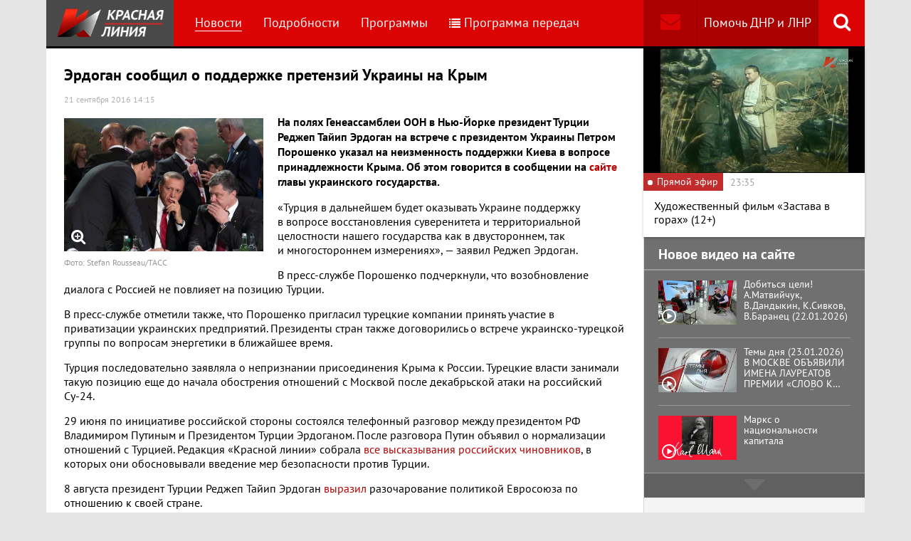

--- FILE ---
content_type: text/html; charset=UTF-8
request_url: https://www.rline.tv/news/2016-09-21-erdogan-soobshchil-o-podderzhke-pretenziy-ukrainy-na-krym/
body_size: 13758
content:
<!DOCTYPE html>
<html class="no-js" lang="ru">
<head>
    <meta charset="utf-8">
    <meta http-equiv="X-UA-Compatible" content="IE=edge,chrome=1">
	<title>Эрдоган сообщил о поддержке претензий Украины на Крым - телеканал «Красная Линия»</title>

    <meta name="keywords" content="политические новости россии, телеканал, КПРФ, онлайн тв, rline, политические новости, новости политики, интернет тв, онлайн политические новости, красная линия" />
<meta name="description" content="На полях Генеассамблеи ООН в Нью-Йорке президент Турции Реджеп Тайип Эрдоган на встрече с президентом Украины Петром Порошенко указал на неизменность ..." />

    <meta name="viewport" content="width=device-width">
	<meta property="og:title" content="Эрдоган сообщил о поддержке претензий Украины на Крым" />
	<meta property="og:description" content="На полях Генеассамблеи ООН в Нью-Йорке президент Турции Реджеп Тайип Эрдоган на встрече с президентом Украины Петром Порошенко указал на неизменность ..." />
    <meta property="og:image" content="https://s55424.cdn.ngenix.net/upload/iblock/5b5/tass_8568564.jpg" />
    <meta property="og:site_name" content="Телеканал «Красная Линия»"/>
	<meta property="fb:app_id" content="352478125190862"/>

            <link rel="stylesheet" href="https://s55424.cdn.ngenix.net/static/css/build.css?278">
    
    <link rel="apple-touch-icon" sizes="180x180" href="https://s55424.cdn.ngenix.net/static/i/icons/apple-touch-icon.png?278">
    <link rel="icon" type="image/png" href="https://s55424.cdn.ngenix.net/static/i/icons/favicon-32x32.png?278" sizes="32x32">
    <link rel="icon" type="image/png" href="https://s55424.cdn.ngenix.net/static/i/icons/favicon-16x16.png?278" sizes="16x16">
    <link rel="icon" type="image/png" href="https://s55424.cdn.ngenix.net/static/i/icons/android-chrome-512x512.png?278" sizes="512x512">
    <link rel="icon" type="image/png" href="https://s55424.cdn.ngenix.net/static/i/icons/android-chrome-192x192.png?278" sizes="192x192">
    <link rel="icon" type="shortcut icon" href="https://s55424.cdn.ngenix.net/favicon.ico?278" sizes="16x16">
    <link rel="manifest" href="https://s55424.cdn.ngenix.net/manifest.json?278">
    <link rel="mask-icon" href="https://s55424.cdn.ngenix.net/static/i/icons/safari-pinned-tab.svg?278" color="#d40505">
    <meta name="apple-mobile-web-app-title" content="Красная линия">
    <meta name="application-name" content="Красная линия">
    <meta name="theme-color" content="#ffffff">
    <script>
        var isMobile = false,
            pathOnlineVideo480 = 'https://s55766.cdn.ngenix.net/s55766-media-origin/rline_high/index.m3u8',
            pathOnlineVideo360 = 'https://s55766.cdn.ngenix.net/s55766-media-origin/rline_low/index.m3u8';
    </script>

            <!-- Google tag (gtag.js) -->
<script async src="https://www.googletagmanager.com/gtag/js?id=G-4V1PRGJHWK"></script>
<script>
  window.dataLayer = window.dataLayer || [];
  function gtag(){dataLayer.push(arguments);}
  gtag('js', new Date());

  gtag('config', 'G-4V1PRGJHWK');
</script>    </head>
<body>
    <div class="js-page page-wrap">
        <div class="page--padding_bottom">
                        <div class="header js-header">
                <div class="g-width">
					<div class="header__search">
	<div class="header__search-ico js-show-header-search"><i class="fa fa-search" aria-hidden="true"></i></div>
	<form action="/search/" class="header__search-form js-header-search">
		<div class="header__search-form__cont">
		    <input type="text" name="q"  placeholder="Поиск по сайту" class="header__search-input form-input js-header-search-input">
		    <div class="button header__search-submit">
		    	<div class="button__cont">Найти</div>
		    	<input type="submit" value="Найти">
		    </div>
		</div>
	</form>
</div>                    <div class="header__addition">
                        <a href="/report/" title="Обратная связь" class="header__addition-fb"><i class="fa fa-envelope" aria-hidden="true"></i></a>
                        <a href="/donate/" class="header__addition-donate">Помочь ДНР и ЛНР</a>
                    </div>
                                        <a href="/" class="header__logo in-bl"><img src="https://s55424.cdn.ngenix.net/static/i/logo.png?278" alt=""></a>
                        <div class="header__menu">
												<div class="header__menu-item">
					<a href="/news/" data-id="1" class="js-menu-link header__menu-link header__menu-link--active">
						Новости					</a>
					<div class="header__menu-sub js-menu-sub" data-id="1">
																		<div class="header__menu-item">
					<a href="/news/rubric-voennoe-obozrenie/" class="header__menu-link">
						Военное обозрение					</a>
				</div>
																		<div class="header__menu-item">
					<a href="/news/rubric-za-rubezhom/" class="header__menu-link">
						За рубежом					</a>
				</div>
																		<div class="header__menu-item">
					<a href="/news/rubric-kprf/" class="header__menu-link">
						КПРФ					</a>
				</div>
																		<div class="header__menu-item">
					<a href="/news/rubric-nauka-i-tekhnika/" class="header__menu-link">
						Наука и техника					</a>
				</div>
																		<div class="header__menu-item">
					<a href="/news/rubric-obshchestvo/" class="header__menu-link">
						Общество					</a>
				</div>
																		<div class="header__menu-item">
					<a href="/news/rubric-politika/" class="header__menu-link">
						Политика					</a>
				</div>
																		<div class="header__menu-item">
					<a href="/news/rubric-sport/" class="header__menu-link">
						Спорт					</a>
				</div>
																		<div class="header__menu-item">
					<a href="/news/rubric-ekonomika/" class="header__menu-link">
						Экономика					</a>
				</div>
															</div></div>										<div class="header__menu-item">
					<a href="/podrobnosti/" class="header__menu-link">
						Подробности					</a>
				</div>
																		<div class="header__menu-item">
					<a href="/programs/" data-id="11" class="js-menu-link header__menu-link">
						Программы					</a>
					<div class="header__menu-sub js-menu-sub" data-id="11">
																		<div class="header__menu-item">
					<a href="/programs/tochka-zreniya/" class="header__menu-link">
						Точка зрения					</a>
				</div>
																		<div class="header__menu-item">
					<a href="/programs/temy-dnya/" class="header__menu-link">
						Темы дня					</a>
				</div>
																		<div class="header__menu-item">
					<a href="/programs/bodryashchie-frazy/" class="header__menu-link">
						Бодрящие фразы					</a>
				</div>
																		<div class="header__menu-item">
					<a href="/programs/ryadom-s-toboy/" class="header__menu-link">
						Рядом с тобой					</a>
				</div>
																		<div class="header__menu-item">
					<a href="/programs/khuk-sleva/" class="header__menu-link">
						Хук слева					</a>
				</div>
																		<div class="header__menu-item">
					<a href="/programs/brendy-sovetskoy-epokhi/" class="header__menu-link">
						Бренды Советской эпохи					</a>
				</div>
																		<div class="header__menu-item">
					<a href="/programs/spetsialnyy-reportazh/" class="header__menu-link">
						Специальный репортаж					</a>
				</div>
																		<div class="header__menu-item">
					<a href="/programs/intervyu/" class="header__menu-link">
						Интервью					</a>
				</div>
																		<div class="header__menu-item">
					<a href="/programs/dokumentalnye-filmy/" class="header__menu-link">
						Документальные фильмы					</a>
				</div>
																		<div class="header__menu-item">
					<a href="/programs/stoit-zadumatsya/" class="header__menu-link">
						Стоит заДУМАться					</a>
				</div>
																		<div class="header__menu-item">
					<a href="/programs/obshchestvenno-politicheskaya-programma-telesoskob/" class="header__menu-link">
						Общественно-политическая программа &quot;Телесоскоб&quot;					</a>
				</div>
																		<div class="header__menu-item">
					<a href="/programs/obshchestvenno-politicheskaya-programma-politpros/" class="header__menu-link">
						Общественно-политическая программа &quot;ПолитПрос&quot;					</a>
				</div>
																		<div class="header__menu-item">
					<a href="/programs/krasnaya-liniya-predstavlyaet/" class="header__menu-link">
						&quot;Красная линия&quot; представляет					</a>
				</div>
															</div></div>										<div class="header__menu-item">
					<a href="/schedule/" class="header__menu-link header__menu-item--selected">
						<i class='fa fa-list' aria-hidden='true'></i>Программа передач					</a>
				</div>
										    </div>
                </div>
            </div>
                                    <div class="header-border"></div>
            <div class="header-overlay js-header-overlay"></div>
            <div class="content">
                <div class="g-width clearfix">
                    <div class="content-left js-content-left">
                    							<h1>Эрдоган сообщил о поддержке претензий Украины на Крым</h1>
						


		<div class="news-detail">
    <div class="news-detail__date">
        21 сентября 2016 14:15                    </div>
    <div class="news-detail__video loading js-video-wrap">
        <div id="videoplayer-news" class="news-detail__video-cont"></div>
    </div>
        <div class="news-detail__media">
                                                <a href="https://s55424.cdn.ngenix.net/upload/iblock/5b5/tass_8568564.jpg" class="fancybox news-detail__pic" data-fancybox="gallery" title="Фото: Stefan Rousseau/ТАСС">
                    <i class="fa fa-search-plus" aria-hidden="true"></i>
                                                    <img src="https://s55424.cdn.ngenix.net/upload/resize_cache/iblock/5b5/480_320_240cd750bba9870f18aada2478b24840a/tass_8568564.jpg" alt="Эрдоган сообщил о поддержке претензий Украины на Крым">
                            </a>
                                        <div class="news-detail__media-note">Фото: Stefan Rousseau/ТАСС</div>
            </div>
    <div class="news-detail__txt">
        <p>
 <b>На полях Генеассамблеи ООН в Нью-Йорке президент Турции Реджеп Тайип Эрдоган на встрече с президентом Украины Петром Порошенко указал на неизменность поддержки Киева в вопросе принадлежности Крыма. Об этом говорится в&nbsp;сообщении на&nbsp;</b><a href="http://www.president.gov.ua/ru/news/glava-derzhavi-proviv-zustrich-z-prezidentom-turechchini-38225"><b>сайте</b></a><b> главы украинского государства.</b>
</p>
<p>
	 «Турция в&nbsp;дальнейшем будет оказывать Украине поддержку в&nbsp;вопросе восстановления суверенитета и&nbsp;территориальной целостности нашего государства как&nbsp;в&nbsp;двустороннем, так и&nbsp;многостороннем измерениях», — заявил Реджеп Эрдоган.
</p>
<p>
	 В пресс-службе Порошенко подчеркнули, что возобновление диалога с Россией не повлияет на позицию Турции.
</p>
<p>
	 В пресс-службе отметили также, что Порошенко пригласил турецкие компании принять участие в приватизации украинских предприятий. Президенты стран также договорились о встрече украинско-турецкой группы по вопросам энергетики в ближайшее время.
</p>
<p>
	 Турция последовательно заявляла о&nbsp;непризнании присоединения Крыма к&nbsp;России. Турецкие власти занимали такую позицию еще до&nbsp;начала обострения отношений с&nbsp;Москвой после&nbsp;декабрьской атаки на&nbsp;российский Су-24.
</p>
<p>
	 29 июня по инициативе российской стороны состоялся телефонный разговор между президентом РФ Владимиром Путиным и Президентом Турции Эрдоганом. После разговора Путин объявил о нормализации отношений с Турцией. Редакция «Красной линии» собрала&nbsp;<a href="http://www.rline.tv/news/2016-06-29-putin-pogovoril-erdoganom/?sphrase_id=59221">все высказывания российских чиновников</a>, в которых они обосновывали введение мер безопасности против Турции.
</p>
<p>
	 8 августа президент Турции Реджеп Тайип Эрдоган <a href="http://www.rline.tv/news/2016-08-08-zarubezhnye-smi-chem-grozit-zapadu-druzhba-ankary-s-moskvoy/?sphrase_id=61787">выразил</a>
	разочарование политикой Евросоюза по отношению к своей стране.&nbsp;
</p>
<p>
	 9 августа в ходе <a href="http://www.rline.tv/news/2016-08-09-putin-erdogan/?sphrase_id=61787">переговоров</a> в Петербурге Президент РФ Владимир Путин и Президент Турции Реджеп Эрдоган достигли договоренности по развитию партнерства в экономической и энергетической сферах.
</p>
 По опросу «Фонда общественного мнения»&nbsp;<a href="http://www.rline.tv/news/2016-07-15-tolko-chetvert-rossiyan-podderzhivaet-vosstanovlenie-otnosheniy-s-turtsiey/?sphrase_id=59221">только 27% россиян поддерживают курс</a>&nbsp;на восстановление отношений с Турцией.<br>
 <br>        <div class="clearfix"></div>
    </div>
        
    <div class="news-detail__tags"><span class="news-detail__tags-label">Тэги:</span><a href="/search/?tags=международная панорама">международная панорама</a><a href="/search/?tags= Турция"> Турция</a><a href="/search/?tags= Украина"> Украина</a><a href="/search/?tags= Крым"> Крым</a><a href="/search/?tags= Эрдоган"> Эрдоган</a></div>        <div class="clearfix"></div>
    <div class="news-detail__social">
        <div class="news-detail__social-head">Рассказать друзьям</div>
        <div class="social-likes">
	<div class="ya-share2" data-services="vkontakte,odnoklassniki,whatsapp,telegram,moimir" data-url="https://www.rline.tv/news/2016-09-21-erdogan-soobshchil-o-podderzhke-pretenziy-ukrainy-na-krym/" data-title="Эрдоган сообщил о поддержке претензий Украины на Крым"></div>
</div>    </div>
</div>

            <h2>Похожие новости</h2>
        <div class="news">
        <div class="column-three clearfix">
                                                                                
                    
                    
                    <div class="news__row clearfix">
                                    <div class="column">
                        <a href="/news/2025-12-10-dmitriy-novikov-o-zelenskom-kak-ispolzovannoy-batareyke-i-o-trekh-motivakh-zapada-podderzhivat-korru/" class="news__item">
                                                            <span class="news__item-pic">
                                                                        <img src="https://s55424.cdn.ngenix.net/upload/resize_cache/iblock/d24/4r1j1mq9nfibqu97tvlu7vg4a6hqqxkt/280_175_240cd750bba9870f18aada2478b24840a/1000073979.jpg" alt="Дмитрий Новиков о Зеленском как использованной батарейке и о трех мотивах Запада поддерживать коррупцию на Украине">
                                </span>
                                                        <span class="news__item-date">
                                10 декабря 2025 12:00                                                                    <span class="news-label-type">&ndash; КПРФ</span>
                                                            </span>
                            <span class="news__item-name">
                                Дмитрий Новиков о Зеленском как использованной батарейке и о трех мотивах Запада поддерживать коррупцию на Украине                                                                                                                            </span>
                        </a>
                    </div>
                                                <div class="column">
                        <a href="/news/2025-12-08-dmitriy-novikov-o-dukhe-alyaski-o-vazhnosti-mira-a-ne-obmannogo-peremiriya-i-o-prichinakh-upryamstva/" class="news__item">
                                                            <span class="news__item-pic">
                                                                        <img src="https://s55424.cdn.ngenix.net/upload/resize_cache/iblock/afe/9kw797ggqk1za2yye8wr9ki31mvoqxfz/280_175_240cd750bba9870f18aada2478b24840a/1000070705.jpg" alt="Дмитрий Новиков о «духе Аляски», о важности мира, а не обманного перемирия, и о причинах упрямства Евросоюза">
                                </span>
                                                        <span class="news__item-date">
                                8 декабря 2025 12:00                                                                    <span class="news-label-type">&ndash; КПРФ</span>
                                                            </span>
                            <span class="news__item-name">
                                Дмитрий Новиков о «духе Аляски», о важности мира, а не обманного перемирия, и о причинах упрямства Евросоюза                                                                                                                            </span>
                        </a>
                    </div>
                                                <div class="column">
                        <a href="/news/2025-12-02-yuriy-afonin-glavnyy-punkt-mirnogo-plana-napishet-rossiyskaya-armiya-eto-budet-kapitulyatsiya-natsis/" class="news__item">
                                                            <span class="news__item-pic">
                                                                        <img src="https://s55424.cdn.ngenix.net/upload/resize_cache/iblock/fbb/mxj75lwvzx59b9zd05ewkzp3eufrqtfx/280_175_240cd750bba9870f18aada2478b24840a/1000069863.jpg" alt="Юрий Афонин: Главный пункт мирного плана напишет Российская Армия – это будет капитуляция нацистской Украины">
                                </span>
                                                        <span class="news__item-date">
                                2 декабря 2025 13:30                                                                    <span class="news-label-type">&ndash; КПРФ</span>
                                                            </span>
                            <span class="news__item-name">
                                Юрий Афонин: Главный пункт мирного плана напишет Российская Армия – это будет капитуляция нацистской Украины                                                                                                                            </span>
                        </a>
                    </div>
                        </div>
        </div>

            </div>
<div class="adv-direct">
    <div id="yandex_rtb_R-A-164937-6" class="adv-direct__content"></div>
<script type="text/javascript">
    (function(w, d, n, s, t) {
        w[n] = w[n] || [];
        w[n].push(function() {
            Ya.Context.AdvManager.render({
                blockId: "R-A-164937-6",
                renderTo: "yandex_rtb_R-A-164937-6",
                async: true
            });
        });
        t = d.getElementsByTagName("script")[0];
        s = d.createElement("script");
        s.type = "text/javascript";
        s.src = "//an.yandex.ru/system/context.js";
        s.async = true;
        t.parentNode.insertBefore(s, t);
    })(this, this.document, "yandexContextAsyncCallbacks");
</script></div>

            <h2>Последние новости</h2>
        <div class="news">
        <div class="column-three clearfix">
                                                                                
                    
                    
                    <div class="news__row clearfix">
                                    <div class="column">
                        <a href="/news/2026-01-23-minoborony-otchitalos-o-shesti-gruppovykh-i-massirovannykh-udarakh-po-obektam-na-ukraine-za-nedelyu-/" class="news__item">
                                                            <span class="news__item-pic">
                                                                        <img src="https://s55424.cdn.ngenix.net/upload/resize_cache/iblock/0a8/pjtk3k2zbj08x0j1dhowmaefjhkdfikm/280_175_240cd750bba9870f18aada2478b24840a/photo_2023_01_12_14_09_36.jpg" alt="Минобороны отчиталось о шести групповых и массированных ударах по Украине за неделю ">
                                </span>
                                                        <span class="news__item-date">
                                23 января 2026 19:30                                                            </span>
                            <span class="news__item-name">
                                Минобороны отчиталось о шести групповых и массированных ударах по Украине за неделю                                                                                                                             </span>
                        </a>
                    </div>
                                                <div class="column">
                        <a href="/news/2026-01-23-rossiyskie-kommunisty-i-storonniki-partii-otmetili-den-pamyati-lenina-/" class="news__item">
                                                            <span class="news__item-pic">
                                                                        <img src="https://s55424.cdn.ngenix.net/upload/resize_cache/iblock/f06/vudmtirzwq45nrha1xhw0y3e6gxl9zq9/280_175_240cd750bba9870f18aada2478b24840a/1000077440.jpg" alt="КПРФ в регионах России отметила День памяти Ленина">
                                </span>
                                                        <span class="news__item-date">
                                23 января 2026 18:00                                                                    <span class="news-label-type">&ndash; КПРФ</span>
                                                            </span>
                            <span class="news__item-name">
                                КПРФ в регионах России отметила День памяти Ленина                                                                                                                            </span>
                        </a>
                    </div>
                                                <div class="column">
                        <a href="/news/2026-01-23-vlasti-isklyuchayut-iz-sostava-territorialnykh-izbiratelnykh-komissiy-predstaviteley-oppozitsionnykh/" class="news__item">
                                                            <span class="news__item-pic">
                                                                        <img src="https://s55424.cdn.ngenix.net/upload/resize_cache/iblock/87c/c8vzmhtmb3ch24tefiap7y59pquyauvn/280_175_240cd750bba9870f18aada2478b24840a/1725744087262616_2Hd615bH.jpg" alt="Власти исключают из состава территориальных избирательных комиссий представителей оппозиционных партий ">
                                </span>
                                                        <span class="news__item-date">
                                23 января 2026 16:30                                                            </span>
                            <span class="news__item-name">
                                Власти исключают из состава территориальных избирательных комиссий представителей оппозиционных партий                                                                                                                             </span>
                        </a>
                    </div>
                                                                        </div>
                                                                <div class="adv-smi2">
                            <div id="unit_87473"><a href="https://smi2.ru/">Новости smi2.ru</a></div>
<script type="text/javascript" charset="utf-8">
  (function() {
    var sc = document.createElement('script'); sc.type = 'text/javascript'; sc.async = true;
    sc.src = '//smi2.ru/data/js/87473.js'; sc.charset = 'utf-8';
    var s = document.getElementsByTagName('script')[0]; s.parentNode.insertBefore(sc, s);
  }());
</script>                        </div>
                    
                    
                    
                    <div class="news__row clearfix">
                                    <div class="column">
                        <a href="/news/2026-01-23-vlasti-rossii-ne-obsuzhdayut-i-ne-planiruyut-vvedenie-shtrafov-za-ispolzovanie-vpn/" class="news__item">
                                                            <span class="news__item-pic">
                                                                        <img src="https://s55424.cdn.ngenix.net/upload/resize_cache/iblock/3df/bwa2s6rsgfspa0mu9xyohskm4b4i5cvx/280_175_240cd750bba9870f18aada2478b24840a/1754235275934728_TyYXo18q.jpg" alt="Власти сообщают, что в России не обсуждают и не планируют введение штрафов за использование VPN…">
                                </span>
                                                        <span class="news__item-date">
                                23 января 2026 15:00                                                            </span>
                            <span class="news__item-name">
                                Власти сообщают, что в России не обсуждают и не планируют введение штрафов за использование VPN…                                                                                                                            </span>
                        </a>
                    </div>
                                                <div class="column">
                        <a href="/news/2026-01-23-v-davose-lidery-18-stran-uchredili-sovet-mira-trampa/" class="news__item">
                                                            <span class="news__item-pic">
                                                                        <img src="https://s55424.cdn.ngenix.net/upload/resize_cache/iblock/732/i5qqydanewr13dg5x4koixsej4wfueq1/280_175_240cd750bba9870f18aada2478b24840a/scale_2400-_2_.jpeg" alt="В Давосе лидеры 18 стран учредили «Совет мира» Трампа">
                                </span>
                                                        <span class="news__item-date">
                                23 января 2026 13:30                                                            </span>
                            <span class="news__item-name">
                                В Давосе лидеры 18 стран учредили «Совет мира» Трампа                                                                                                                            </span>
                        </a>
                    </div>
                                                <div class="column">
                        <a href="/news/2026-01-23-na-nochnykh-peregovorakh-v-kremle-putin-i-uitkoff-dogovorilis-podderzhivat-plotnye-kontakty-po-razli/" class="news__item">
                                                            <span class="news__item-pic">
                                                                        <img src="https://s55424.cdn.ngenix.net/upload/resize_cache/iblock/561/dxu4tupslru0dxrhwnwxcu9xseglvm8z/280_175_240cd750bba9870f18aada2478b24840a/quqYwj971O75NEKscWt4wFdikAhhl46u.jpg" alt="На ночных переговорах в Кремле Путин и Уиткофф договорились «поддерживать плотные контакты по различным темам, включая конфликт на Украине»">
                                </span>
                                                        <span class="news__item-date">
                                23 января 2026 12:00                                                            </span>
                            <span class="news__item-name">
                                На ночных переговорах в Кремле Путин и Уиткофф договорились «поддерживать плотные контакты по различным темам, включая конфликт на Украине»                                                                                                                            </span>
                        </a>
                    </div>
                                                                        </div>
                                        
                    
                    
                    <div class="news__row clearfix">
                                    <div class="column">
                        <a href="/news/2026-01-23-v-kprf-predlozhili-povysit-nalog-na-dokhody-dlya-samykh-bogatykh/" class="news__item">
                                                            <span class="news__item-pic">
                                                                        <img src="https://s55424.cdn.ngenix.net/upload/resize_cache/iblock/771/hccwlp9lr9y36xclm88fnvtq1hkom32q/280_175_240cd750bba9870f18aada2478b24840a/1000075659.jpg" alt="В КПРФ предложили повысить налог на доходы для самых богатых до 45% и снизить для бедных до 10%">
                                </span>
                                                        <span class="news__item-date">
                                23 января 2026 10:30                                                                    <span class="news-label-type">&ndash; КПРФ</span>
                                                            </span>
                            <span class="news__item-name">
                                В КПРФ предложили повысить налог на доходы для самых богатых до 45% и снизить для бедных до 10%                                                                                                                            </span>
                        </a>
                    </div>
                                                <div class="column">
                        <a href="/news/2026-01-22-budte-blizhe-k-kprf-a-v-kurinnyy-n-v-arefev-i-e-i-bessonov-vystupili-pered-zhurnalistami-v-gosdume/" class="news__item">
                                                            <span class="news__item-pic">
                                                                        <img src="https://s55424.cdn.ngenix.net/upload/resize_cache/iblock/cef/wqetbnekly4d7pbpeha384zxlioite2y/280_175_240cd750bba9870f18aada2478b24840a/1000077421.jpg" alt="«Будьте ближе к КПРФ». Брифинг КПРФ в Госдуме (21.01.2026). Выступления А.В. Куринного, Н.В. Арефьева и Е.И. Бессонова">
                                </span>
                                                        <span class="news__item-date">
                                22 января 2026 19:30                                                                    <span class="news-label-type">&ndash; КПРФ</span>
                                                            </span>
                            <span class="news__item-name">
                                «Будьте ближе к КПРФ». Брифинг КПРФ в Госдуме (21.01.2026). Выступления А.В. Куринного, Н.В. Арефьева и Е.И. Бессонова                                                                                                                            </span>
                        </a>
                    </div>
                                                <div class="column">
                        <a href="/news/2026-01-22-svodka-mo-na-22-yanvarya-2026-goda-den-1428-svo-voenkory-v-kupyanske-prodolzhayutsya-tyazhelye-boi-/" class="news__item">
                                                            <span class="news__item-pic">
                                                                        <img src="https://s55424.cdn.ngenix.net/upload/resize_cache/iblock/ec2/69k7pzxopllbyksjqglpr2j49h0wfj7k/280_175_240cd750bba9870f18aada2478b24840a/photo_2023_01_16_15_07_36.jpg" alt="Сводка МО на 22 января 2026 года (день 1428 СВО). Военкоры: В Купянске продолжаются тяжелые бои ">
                                </span>
                                                        <span class="news__item-date">
                                22 января 2026 18:00                                                            </span>
                            <span class="news__item-name">
                                Сводка МО на 22 января 2026 года (день 1428 СВО). Военкоры: В Купянске продолжаются тяжелые бои                                                                                                                             </span>
                        </a>
                    </div>
                                                                        </div>
                                        
                                            <div class="adv-direct">
                            <div id="yandex_rtb_R-A-164937-3" class="adv-direct__content"></div>
<script type="text/javascript">
    (function(w, d, n, s, t) {
        w[n] = w[n] || [];
        w[n].push(function() {
            Ya.Context.AdvManager.render({
                blockId: "R-A-164937-3",
                renderTo: "yandex_rtb_R-A-164937-3",
                async: true
            });
        });
        t = d.getElementsByTagName("script")[0];
        s = d.createElement("script");
        s.type = "text/javascript";
        s.src = "//an.yandex.ru/system/context.js";
        s.async = true;
        t.parentNode.insertBefore(s, t);
    })(this, this.document, "yandexContextAsyncCallbacks");
</script>                        </div>
                    
                    
                    <div class="news__row clearfix">
                                    <div class="column">
                        <a href="/news/2026-01-22-reparatsii-putin-dopustil-peredachu-chasti-zamorozhennykh-aktivov-rossii-na-vosstanovlenie-territori/" class="news__item">
                                                            <span class="news__item-pic">
                                                                        <img src="https://s55424.cdn.ngenix.net/upload/resize_cache/iblock/04c/rkoyegno5xanp2g7ll4gza7ax43x3lje/280_175_240cd750bba9870f18aada2478b24840a/OQmnXCJxtaOYIWFiLhGsFtf9KYAbF5DU.jpg" alt="Репарации? Путин допустил передачу части замороженных активов России на «восстановление территорий»">
                                </span>
                                                        <span class="news__item-date">
                                22 января 2026 16:30                                                            </span>
                            <span class="news__item-name">
                                Репарации? Путин допустил передачу части замороженных активов России на «восстановление территорий»                                                                                                                            </span>
                        </a>
                    </div>
                                                <div class="column">
                        <a href="/news/2026-01-22-tramp-zayavil-o-soglashenii-po-grenlandii-i-otmenil-poshliny-protiv-evropy/" class="news__item">
                                                            <span class="news__item-pic">
                                                                        <img src="https://s55424.cdn.ngenix.net/upload/resize_cache/iblock/0e4/9cwk7bkkrc7uq6t8i3xm3ceh4fj7m3mu/280_175_240cd750bba9870f18aada2478b24840a/2069501017_0_353_1181_1017_1920x0_80_0_0_f8a27b046ce6726676f6a09d19cd7c44.jpg" alt="Трамп заявил о соглашении по Гренландии и отменил пошлины против Европы">
                                </span>
                                                        <span class="news__item-date">
                                22 января 2026 15:00                                                            </span>
                            <span class="news__item-name">
                                Трамп заявил о соглашении по Гренландии и отменил пошлины против Европы                                                                                                                                    <span class="news-label-update">Обновлено</span>
                                                            </span>
                        </a>
                    </div>
                                                <div class="column">
                        <a href="/news/2026-01-22-kprf-predlozhila-razreshit-kandidatam-v-gosdumu-nesoglasovannye-vstrechi-s-izbiratelyami/" class="news__item">
                                                            <span class="news__item-pic">
                                                                        <img src="https://s55424.cdn.ngenix.net/upload/resize_cache/iblock/639/8a09fedyzk23nk7x6aa7f0s1r1owktdv/280_175_240cd750bba9870f18aada2478b24840a/1000077081.jpg" alt="КПРФ предложила разрешить кандидатам в Госдуму несогласованные встречи с избирателями">
                                </span>
                                                        <span class="news__item-date">
                                22 января 2026 13:30                                                                    <span class="news-label-type">&ndash; КПРФ</span>
                                                            </span>
                            <span class="news__item-name">
                                КПРФ предложила разрешить кандидатам в Госдуму несогласованные встречи с избирателями                                                                                                                            </span>
                        </a>
                    </div>
                                                                        </div>
                                        
                    
                    
                    <div class="news__row clearfix">
                                    <div class="column">
                        <a href="/news/2026-01-22-za-mir-i-sotsializm-kprf-provela-zasedanie-fraktsii-v-gosdume/" class="news__item">
                                                            <span class="news__item-pic">
                                                                        <img src="https://s55424.cdn.ngenix.net/upload/resize_cache/iblock/91b/zpui6tz5yazhf8iqcd12pqkiof2coro3/280_175_240cd750bba9870f18aada2478b24840a/1000077219.jpg" alt="«За Мир и Социализм!» КПРФ провела заседание фракции в Госдуме">
                                </span>
                                                        <span class="news__item-date">
                                22 января 2026 12:00                                                                    <span class="news-label-type">&ndash; КПРФ</span>
                                                            </span>
                            <span class="news__item-name">
                                «За Мир и Социализм!» КПРФ провела заседание фракции в Госдуме                                                                                                                            </span>
                        </a>
                    </div>
                                                <div class="column">
                        <a href="/news/2026-01-22-tramp-v-davose-2026-grenlandiya-nasha/" class="news__item">
                                                            <span class="news__item-pic">
                                                                        <img src="https://s55424.cdn.ngenix.net/upload/resize_cache/iblock/a4c/1f6m4klxof2lrughwwnhbuok51mbnf87/280_175_240cd750bba9870f18aada2478b24840a/2026_01_21_20_47_10.png" alt="Трамп в Давосе-2026: Гренландия – наша">
                                </span>
                                                        <span class="news__item-date">
                                22 января 2026 10:30                                                            </span>
                            <span class="news__item-name">
                                Трамп в Давосе-2026: Гренландия – наша                                                                                                                            </span>
                        </a>
                    </div>
                                                <div class="column">
                        <a href="/news/2026-01-21-gennadiy-zyuganov-leninskoe-nasledie-segodnya-vostrebovano-kak-nikogda-kprf-vozlozhila-tsvety-k-mavz/" class="news__item">
                                                            <span class="news__item-pic">
                                                                        <img src="https://s55424.cdn.ngenix.net/upload/resize_cache/iblock/d7b/znd1udh6ribb9pf3ebuppec3muiy6znk/280_175_240cd750bba9870f18aada2478b24840a/m4a9002_2.jpg" alt="Геннадий Зюганов: Ленинское наследие сегодня востребовано, как никогда. КПРФ возложила цветы к Мавзолею Ленина (21.01.2026)">
                                </span>
                                                        <span class="news__item-date">
                                21 января 2026 19:30                                                                    <span class="news-label-type">&ndash; КПРФ</span>
                                                            </span>
                            <span class="news__item-name">
                                Геннадий Зюганов: Ленинское наследие сегодня востребовано, как никогда. КПРФ возложила цветы к Мавзолею Ленина (21.01.2026)                                                                <i aria-hidden="true" class="fa fa-youtube-play"></i>                                                            </span>
                        </a>
                    </div>
                                                                        </div>
                                                                <div class="adv-smi2">
                            <div id="unit_87441"><a href="https://smi2.ru/">Новости smi2.ru</a></div>
<script type="text/javascript" charset="utf-8">
  (function() {
    var sc = document.createElement('script'); sc.type = 'text/javascript'; sc.async = true;
    sc.src = '//smi2.ru/data/js/87441.js'; sc.charset = 'utf-8';
    var s = document.getElementsByTagName('script')[0]; s.parentNode.insertBefore(sc, s);
  }());
</script>                        </div>
                    
                    
                    
                    <div class="news__row clearfix">
                                    <div class="column">
                        <a href="/news/2026-01-21-svodka-mo-na-21-yanvarya-2026-goda-1428-y-den-svo-voenkory-na-sumskom-napravlenii-gruppirovka-voysk-/" class="news__item">
                                                            <span class="news__item-pic">
                                                                        <img src="https://s55424.cdn.ngenix.net/upload/resize_cache/iblock/f8f/s7ds2z5y05xejow7aketu3645kgogxxv/280_175_240cd750bba9870f18aada2478b24840a/photo_2026_01_21_05_17_41.jpg" alt="Сводка МО на 21 января 2026 года (1429-й день СВО). Военкоры: На Сумском направлении Группировка войск «Север» при поддержке авиации и артиллерии ведет тяжелые бои">
                                </span>
                                                        <span class="news__item-date">
                                21 января 2026 18:00                                                            </span>
                            <span class="news__item-name">
                                Сводка МО на 21 января 2026 года (1429-й день СВО). Военкоры: На Сумском направлении Группировка войск «Север» при поддержке авиации и артиллерии ведет тяжелые бои                                                                                                                            </span>
                        </a>
                    </div>
                                                <div class="column">
                        <a href="/news/2026-01-21-tramp-nazval-makrona-nikomu-ne-nuzhnym-za-otkaz-uchastvovat-v-sovete-mira/" class="news__item">
                                                            <span class="news__item-pic">
                                                                        <img src="https://s55424.cdn.ngenix.net/upload/resize_cache/iblock/3cc/lh395w6zvf0wqeyun7wrd71khug038yn/280_175_240cd750bba9870f18aada2478b24840a/2026_01_21_09_52_26.png" alt="Трамп назвал Макрона «никому не нужным» за отказ участвовать в Совете мира">
                                </span>
                                                        <span class="news__item-date">
                                21 января 2026 16:30                                                            </span>
                            <span class="news__item-name">
                                Трамп назвал Макрона «никому не нужным» за отказ участвовать в Совете мира                                                                                                                                    <span class="news-label-update">Обновлено</span>
                                                            </span>
                        </a>
                    </div>
                                                <div class="column">
                        <a href="/news/2026-01-21-gennadiy-zyuganov-protiv-silnykh-protivnikov-ustoit-tolko-zdorovoe-umnoe-i-khrabroe-obshchestvo/" class="news__item">
                                                            <span class="news__item-pic">
                                                                        <img src="https://s55424.cdn.ngenix.net/upload/resize_cache/iblock/97f/9vq9a8b3l0v1z5q8m5sgiy3nj63h9ml0/280_175_240cd750bba9870f18aada2478b24840a/1000077218.png" alt="Геннадий Зюганов: Против сильных противников устоит только здоровое, умное и храброе общество">
                                </span>
                                                        <span class="news__item-date">
                                21 января 2026 15:00                                                                    <span class="news-label-type">&ndash; КПРФ</span>
                                                            </span>
                            <span class="news__item-name">
                                Геннадий Зюганов: Против сильных противников устоит только здоровое, умное и храброе общество                                                                                                                            </span>
                        </a>
                    </div>
                        </div>
        </div>

            </div>
					</div>
                    <div class="content-right js-content-right">
                    	                    	<div class="online-right">
	                    	<div class="video-container loading js-video-wrap">
							    <div class="js-video" id="videoplayer-online-right" data-volume="0" data-id="online-right" data-file="online" data-play="true" data-width="311" data-height="175"></div>
							</div>
						    	<div class="online-right__schedule">
	    <div class="online-right__label">Прямой эфир</div> 
	    <div class="online-right__time">23:35</div> 
	    <div class="online-right__name">Художественный фильм «Застава в горах» (12+)</div>
	</div>
                    	</div>
                    	                    									                    	<div class="last-video">
    <div class="last-video__head">Новое видео на сайте</div>
    <div class="last-video__content js-last-video">
        <div class="last-video__arr last-video__arr--bottom js-last-next"><i class="fa fa-caret-down" aria-hidden="true"></i></div>
        <div class="last-video__height">
            <ul class="last-video__list">
                                                            <li>
                            <a href="/programs/tochka-zreniya/video-330793/" title="Добиться цели! А.Матвийчук, В.Дандыкин, К.Сивков, В.Баранец (22.01.2026)" class="last-video__item clearfix">
                                <span class="last-video__pic">
                                    <i aria-hidden="true" class="fa fa-play-circle-o"></i>
                                    <img src="https://s55424.cdn.ngenix.net/upload/resize_cache/iblock/147/ya5ojtklzbr3wj53rn16yycy7q708bek/375_210_240cd750bba9870f18aada2478b24840a/Dobitsya-tseli-SKRIN.jpg" alt="Добиться цели! А.Матвийчук, В.Дандыкин, К.Сивков, В.Баранец (22.01.2026)" />
                                </span>
                                <span class="last-video__name">Добиться цели! А.Матвийчук, В.Дандыкин, К.Сивков, В.Баранец (22.01.2026)</span>
                            </a>
                        </li>
                                		                                            <li>
                            <a href="/programs/temy-dnya/video-330970/" title="Темы дня (23.01.2026) В МОСКВЕ ОБЪЯВИЛИ ИМЕНА ЛАУРЕАТОВ ПРЕМИИ «СЛОВО К НАРОДУ». ПОЧЁТНУЮ НАГРАДУ, УЧРЕЖДЁННУЮ ГАЗЕТОЙ «СОВЕТСКАЯ РОССИЯ», ВРУЧИЛИ УЖЕ 34-Й РАЗ." class="last-video__item clearfix">
                                <span class="last-video__pic">
                                    <i aria-hidden="true" class="fa fa-play-circle-o"></i>
                                    <img src="https://s55424.cdn.ngenix.net/upload/resize_cache/iblock/7d2/c9wb23b9vvh2uad027owy6273zq7yrwc/375_210_240cd750bba9870f18aada2478b24840a/Temy-dnya-2020_03_20.jpeg" alt="Темы дня (23.01.2026) В МОСКВЕ ОБЪЯВИЛИ ИМЕНА ЛАУРЕАТОВ ПРЕМИИ «СЛОВО К НАРОДУ». ПОЧЁТНУЮ НАГРАДУ, УЧРЕЖДЁННУЮ ГАЗЕТОЙ «СОВЕТСКАЯ РОССИЯ», ВРУЧИЛИ УЖЕ 34-Й РАЗ." />
                                </span>
                                <span class="last-video__name">Темы дня (23.01.2026) В МОСКВЕ ОБЪЯВИЛИ ИМЕНА ЛАУРЕАТОВ ПРЕМИИ «СЛОВО К НАРОДУ». ПОЧЁТНУЮ НАГРАДУ, УЧРЕЖДЁННУЮ ГАЗЕТОЙ «СОВЕТСКАЯ РОССИЯ», ВРУЧИЛИ УЖЕ 34-Й РАЗ.</span>
                            </a>
                        </li>
                                		                                            <li>
                            <a href="/programs/bodryashchie-frazy/video-177002/" title="Маркс о национальности капитала" class="last-video__item clearfix">
                                <span class="last-video__pic">
                                    <i aria-hidden="true" class="fa fa-play-circle-o"></i>
                                    <img src="https://s55424.cdn.ngenix.net/upload/resize_cache/iblock/962/375_210_240cd750bba9870f18aada2478b24840a/Marks.jpeg" alt="Маркс о национальности капитала" />
                                </span>
                                <span class="last-video__name">Маркс о национальности капитала</span>
                            </a>
                        </li>
                                		                                            <li>
                            <a href="/programs/ryadom-s-toboy/video-249633/" title="Подмосковный кооператор" class="last-video__item clearfix">
                                <span class="last-video__pic">
                                    <i aria-hidden="true" class="fa fa-play-circle-o"></i>
                                    <img src="https://s55424.cdn.ngenix.net/upload/resize_cache/iblock/257/375_210_240cd750bba9870f18aada2478b24840a/Podmoskovnyi_-kooperator.jpeg" alt="Подмосковный кооператор" />
                                </span>
                                <span class="last-video__name">Подмосковный кооператор</span>
                            </a>
                        </li>
                                		                                            <li>
                            <a href="/programs/khuk-sleva/video-330784/" title="Хук слева: «Слабых бьют» (21.01.2026)" class="last-video__item clearfix">
                                <span class="last-video__pic">
                                    <i aria-hidden="true" class="fa fa-play-circle-o"></i>
                                    <img src="https://s55424.cdn.ngenix.net/upload/resize_cache/iblock/1d4/91v3c05kwvbl2knqxwholhihmi0wcchg/375_210_240cd750bba9870f18aada2478b24840a/KHuk-sleva-Frame.jpg" alt="Хук слева: «Слабых бьют» (21.01.2026)" />
                                </span>
                                <span class="last-video__name">Хук слева: «Слабых бьют» (21.01.2026)</span>
                            </a>
                        </li>
                                		                                            <li>
                            <a href="/programs/brendy-sovetskoy-epokhi/video-329017/" title="Бренды Советской эпохи &quot;Гжель&quot;" class="last-video__item clearfix">
                                <span class="last-video__pic">
                                    <i aria-hidden="true" class="fa fa-play-circle-o"></i>
                                    <img src="https://s55424.cdn.ngenix.net/upload/resize_cache/iblock/ac2/4c6kzmm627r34xqwyqtulvo9emye7fth/375_210_240cd750bba9870f18aada2478b24840a/Gzhel.jpg" alt="Бренды Советской эпохи &quot;Гжель&quot;" />
                                </span>
                                <span class="last-video__name">Бренды Советской эпохи &quot;Гжель&quot;</span>
                            </a>
                        </li>
                                		                                            <li>
                            <a href="/programs/spetsialnyy-reportazh/video-330570/" title="Специальный репортаж «Не смотрите телевизор»" class="last-video__item clearfix">
                                <span class="last-video__pic">
                                    <i aria-hidden="true" class="fa fa-play-circle-o"></i>
                                    <img src="https://s55424.cdn.ngenix.net/upload/resize_cache/iblock/e13/6gm0p34wvtjif85la646q9gn7nbu7qs5/375_210_240cd750bba9870f18aada2478b24840a/Ne-smotrite-televizor.jpg" alt="Специальный репортаж «Не смотрите телевизор»" />
                                </span>
                                <span class="last-video__name">Специальный репортаж «Не смотрите телевизор»</span>
                            </a>
                        </li>
                                		                                            <li>
                            <a href="/programs/intervyu/video-330776/" title="Выступление Г.А.Зюганова на заседании ГД РФ (20.01.2026)" class="last-video__item clearfix">
                                <span class="last-video__pic">
                                    <i aria-hidden="true" class="fa fa-play-circle-o"></i>
                                    <img src="https://s55424.cdn.ngenix.net/upload/resize_cache/iblock/e1c/phtcq210gilr98xm5eb0rwfut2t7qwpb/375_210_240cd750bba9870f18aada2478b24840a/2026_01_20-tribuna.jpg" alt="Выступление Г.А.Зюганова на заседании ГД РФ (20.01.2026)" />
                                </span>
                                <span class="last-video__name">Выступление Г.А.Зюганова на заседании ГД РФ (20.01.2026)</span>
                            </a>
                        </li>
                                		                                            <li>
                            <a href="/programs/dokumentalnye-filmy/video-322993/" title="&quot;О героях былых времен&quot;. Часть 3" class="last-video__item clearfix">
                                <span class="last-video__pic">
                                    <i aria-hidden="true" class="fa fa-play-circle-o"></i>
                                    <img src="https://s55424.cdn.ngenix.net/upload/resize_cache/iblock/b6b/z37odl04hu3iw39n7fp0q06ilvgb74sr/375_210_240cd750bba9870f18aada2478b24840a/O-geroyakh-bylykh-vremen.jpg" alt="&quot;О героях былых времен&quot;. Часть 3" />
                                </span>
                                <span class="last-video__name">&quot;О героях былых времен&quot;. Часть 3</span>
                            </a>
                        </li>
                                		            </ul>
        </div>
    </div>
</div>						                                                <div class="popuplar-news">
    <div class="popuplar-news__head">Популярные новости</div>
    <div class="popuplar-news__list">
                    <a href="/news/2026-01-22-svodka-mo-na-22-yanvarya-2026-goda-den-1428-svo-voenkory-v-kupyanske-prodolzhayutsya-tyazhelye-boi-/" class="popuplar-news__item clearfix">
                                                        <span class="popuplar-news__pic">
                        <img src="https://s55424.cdn.ngenix.net/upload/resize_cache/iblock/47c/t7ci9h8fxc0lc0a017n30bkd2ou8tmv5/110_65_2/photo_2023_01_16_15_07_36.jpg" alt="">
                    </span>
                                                                <span class="popuplar-news__txt">
                    Сводка МО на 22 января 2026 года (день 1428 СВО). Военкоры: В Купянске продолжаются тяжелые бои                                                                             </span>
            </a>
                    <a href="/news/2026-01-21-tramp-nazval-makrona-nikomu-ne-nuzhnym-za-otkaz-uchastvovat-v-sovete-mira/" class="popuplar-news__item clearfix">
                                                        <span class="popuplar-news__pic">
                        <img src="https://s55424.cdn.ngenix.net/upload/resize_cache/iblock/8ba/vq1ultjhklg3f7xgdehdkkosaqfr0j96/110_65_2/2026_01_21_09_52_26.png" alt="">
                    </span>
                                                                <span class="popuplar-news__txt">
                    Трамп назвал Макрона «никому не нужным» за отказ участвовать в Совете мира                                                                                    <span class="news-label-update">Обновлено</span>
                                    </span>
            </a>
                    <a href="/news/2026-01-20-v-novosibirske-semerykh-chelovek-obvinili-v-diversii-za-podzhogi-sotovykh-vyshek/" class="popuplar-news__item clearfix">
                                                        <span class="popuplar-news__pic">
                        <img src="https://s55424.cdn.ngenix.net/upload/resize_cache/iblock/1eb/44vziej7iqll0trgxdbn2jk8990258ru/110_65_2/large_vyshka_sotovoi_svyazi_gorit.jpg" alt="">
                    </span>
                                                                <span class="popuplar-news__txt">
                    В Новосибирске семерых человек обвинили в диверсии за поджоги сотовых вышек                                                                            </span>
            </a>
                    <a href="/news/2026-01-20-svodka-mo-na-20-yanvarya-2026-goda-1427-y-den-svo-voenkory-vs-rf-gotovyatsya-k-shturmu-konstantinovk/" class="popuplar-news__item clearfix">
                                                        <span class="popuplar-news__pic">
                        <img src="https://s55424.cdn.ngenix.net/upload/resize_cache/iblock/b2f/izev2hh27a2kicuqq7rvo7f6pv173c9p/110_65_2/photo_2026_01_20_05_29_48.jpg" alt="">
                    </span>
                                                                <span class="popuplar-news__txt">
                    Сводка МО на 20 января 2026 года (1427-й день СВО). Военкоры: ВС РФ готовятся к штурму Константиновки                                                                             </span>
            </a>
                    <a href="/news/2026-01-21-svodka-mo-na-21-yanvarya-2026-goda-1428-y-den-svo-voenkory-na-sumskom-napravlenii-gruppirovka-voysk-/" class="popuplar-news__item clearfix">
                                                        <span class="popuplar-news__pic">
                        <img src="https://s55424.cdn.ngenix.net/upload/resize_cache/iblock/7cf/o3eqk10dtyt1mvno67p713ypyvx6k89z/110_65_2/photo_2026_01_21_05_17_41.jpg" alt="">
                    </span>
                                                                <span class="popuplar-news__txt">
                    Сводка МО на 21 января 2026 года (1429-й день СВО). Военкоры: На Сумском направлении Группировка войск «Север» при поддержке авиации и артиллерии ведет тяжелые бои                                                                            </span>
            </a>
            </div>
</div>
		                <div id="unit_87440"><a href="https://smi2.ru/">Новости smi2.ru</a></div>
<script type="text/javascript" charset="utf-8">
  (function() {
    var sc = document.createElement('script'); sc.type = 'text/javascript'; sc.async = true;
    sc.src = '//smi2.ru/data/js/87440.js'; sc.charset = 'utf-8';
    var s = document.getElementsByTagName('script')[0]; s.parentNode.insertBefore(sc, s);
  }());
</script>						<div class="l-sticky">
						    <div class="adv-direct">
						        <div id="yandex_rtb_R-A-164937-4" class="adv-direct__content"></div>
<script type="text/javascript">
    (function(w, d, n, s, t) {
        w[n] = w[n] || [];
        w[n].push(function() {
            Ya.Context.AdvManager.render({
                blockId: "R-A-164937-4",
                renderTo: "yandex_rtb_R-A-164937-4",
                async: true
            });
        });
        t = d.getElementsByTagName("script")[0];
        s = d.createElement("script");
        s.type = "text/javascript";
        s.src = "//an.yandex.ru/system/context.js";
        s.async = true;
        t.parentNode.insertBefore(s, t);
    })(this, this.document, "yandexContextAsyncCallbacks");
</script>						    </div>
							<div class="js-poll">
								 							</div>
						</div>
                    </div>
                </div>
            </div>
        </div>
    </div>
    <div class="footer js-footer">
        <div class="footer__top">
            <div class="g-width">
                <div class="footer__links">
                    <div class="column-five clearfix">
                        <div class="column">
                            <div class="footer__links-col">
                                <a href="/contacts/">Контакты</a>
                                <a href="/about/">О телеканале</a>
                            </div>
                        </div>
                        <div class="column">
                            <div class="footer__links-col">
                                <a href="/operators/">Операторы</a>
                                <a href="/partners/">Сотрудничество</a>
                            </div>
                        </div>
                        <div class="column">
                            <div class="footer__links-col">
                                <a href="/schedule/">Расписание</a>
                                <a href="/programs/">Прямой эфир</a>
                            </div>
                        </div>
                        <div class="column">
                            <div class="footer__links-col">
                                <a href="/programs/">Программы</a>
                                <a href="/news/">Новости</a>
                            </div>
                        </div>
                        <div class="column">
                            <div class="footer__links-col">
                                <a href="/podrobnosti/">Подробности</a>
                                <a href="/donate/">Финансовая поддержка</a>
                            </div>
                        </div>
                    </div>
                </div>
                <div class="footer__mobile">
                    <div class="footer__app">
                        <a href="https://play.google.com/store/apps/details?id=tv.rline.mytv" target="_blank" class="footer__app-item" title="Приложение Красная линия для Android"><i class="fa fa-android" aria-hidden="true"></i></a>
                        <a href="https://itunes.apple.com/ru/app/telekanal-krasnaa-linia/id1077048862?mt=8" class="footer__app-item" target="_blank" title="Приложение Красная линия для iOs"><i class="fa fa-apple" aria-hidden="true"></i></a>
                        <div class="footer__app-item footer__app-item--smart" title="Красная линия в Smart TV">SMART TV <span>samsung&nbsp;&nbsp;&nbsp;LG</span></div>
                    </div>
                    <div class="footer__social">
                                                <a href="https://vk.com/rlinetv" target="_blank" class="footer__social-item" title="Красная линия в Контакте"><i class="fa fa-vk" aria-hidden="true"></i></a>
                        <a href="https://t.me/rlinetv" target="_blank" class="footer__social-item" title="Красная линия в Telegram"><i class="fa fa-telegram" aria-hidden="true"></i></a>
                        <a href="https://zen.yandex.ru/id/5a2a94609b403c490d8ff3f6" target="_blank" class="footer__social-item" title="Красная линия в Яндекс Дзен"><i class="fa fa-zen"><span class="path1"></span><span class="path2"></span></span></i></a>
                        <a href="https://www.youtube.com/user/rlinetv" target="_blank" class="footer__social-item" title="Красная линия на Youtube"><i class="fa fa-youtube" aria-hidden="true"></i></a>
                        <a href="https://rutube.ru/channel/24755841/" target="_blank" class="footer__social-item" title="Красная линия на Rutube"><i class="fa fa-rutube" aria-hidden="true"></i></a>
                    </div>
                </div>
            </div>
        </div>
        <div class="footer__bottom">
            <div class="g-width">
                <div class="footer__counters">
                	<noindex>
    									    <!-- Rating@Mail.ru counter -->
<script type="text/javascript">//<![CDATA[
var _tmr = _tmr || [];
_tmr.push({id: '2364566', type: 'pageView', start: (new Date()).getTime()});
(function (d, w) {
var ts = d.createElement('script'); ts.type = 'text/javascript'; ts.async = true;
ts.src = (d.location.protocol == 'https:' ? 'https:' : 'http:') + '//top-fwz1.mail.ru/js/code.js';
var f = function () {var s = d.getElementsByTagName('script')[0]; s.parentNode.insertBefore(ts, s);};
if (w.opera == "[object Opera]") { d.addEventListener("DOMContentLoaded", f, false); } else { f(); }
})(document, window);
//]]></script><noscript><div style="position:absolute;left:-10000px;">
<img src="//top-fwz1.mail.ru/counter?id=2364566;js=na" style="border:0;" height="1" width="1" alt="Рейтинг@Mail.ru" />
</div></noscript>
<!-- //Rating@Mail.ru counter -->
<!-- Rating@Mail.ru logo -->
<a href="https://top.mail.ru/jump?from=2364566">
<img src="//top-fwz1.mail.ru/counter?id=2364566;t=281;l=1"
style="border:0;" height="31" width="38" alt="Рейтинг@Mail.ru" /></a>
<!-- //Rating@Mail.ru logo -->    									</noindex>
		        </div>
                &copy; 2011-2026 Все права защищены. Политическая партия "Коммунистическая партия Российской Федерации". <a href="/search/map.php">Карта сайта</a>            </div>
        </div>
    </div>

        	<script src="https://s55424.cdn.ngenix.net/static/js/build.js?278"></script>
	        <!-- Yandex.Metrika counter -->
<script type="text/javascript" >
   (function(m,e,t,r,i,k,a){m[i]=m[i]||function(){(m[i].a=m[i].a||[]).push(arguments)};
   m[i].l=1*new Date();k=e.createElement(t),a=e.getElementsByTagName(t)[0],k.async=1,k.src=r,a.parentNode.insertBefore(k,a)})
   (window, document, "script", "https://mc.yandex.ru/metrika/tag.js", "ym");

   ym(20317831, "init", {
        clickmap:false,
        trackLinks:true,
        accurateTrackBounce:true,
        webvisor:false
   });
</script>
<noscript><div><img src="https://mc.yandex.ru/watch/20317831" style="position:absolute; left:-9999px;" alt="" /></div></noscript>
<!-- /Yandex.Metrika counter -->    </body>
</html>


--- FILE ---
content_type: application/javascript;charset=utf-8
request_url: https://smi2.ru/data/js/87441.js
body_size: 2377
content:
document.getElementById('unit_87441').innerHTML='<div class="sk_wrap_outer_87441" >    <div class="sk_head_87441" >Новости СМИ2</div>    <div class="sk_wrap_87441" style="">      <div class="sk_items_87441"><div class="sk_item_87441">    <div class="sk_item_inner_87441">      <a class="sk_img_87441" href="https://smi2.ru/newdata/news?ad=16191974&bl=87441&ct=adpreview&st=46&nvuuid=f1115530-4ae6-91f1-6900-004d73f70186&bvuuid=50e11c46-8ef5-4f56-b71e-91640f44e809&rnd=1300639985" target="_blank"><img border="0" src="//static6.smi2.net/img/250x166/13028558.jpeg" width="250" height="166" style="" /></a>        <a class="sk_text_87441" href="https://smi2.ru/newdata/news?ad=16191974&bl=87441&ct=adpreview&st=46&nvuuid=f1115530-4ae6-91f1-6900-004d73f70186&bvuuid=50e11c46-8ef5-4f56-b71e-91640f44e809&rnd=1300639985" target="_blank" style="">Внезапно скончался известный гроссмейстер: причина смерти удивила</a>    </div>  </div><div class="sk_item_87441">    <div class="sk_item_inner_87441">      <a class="sk_img_87441" href="https://smi2.ru/newdata/news?ad=16194081&bl=87441&ct=adpreview&st=46&nvuuid=f11a557f-4a21-911d-6900-004473f70142&bvuuid=50e11c46-8ef5-4f56-b71e-91640f44e809&rnd=1145208605" target="_blank"><img border="0" src="//static2.smi2.net/img/250x166/13033207.jpeg" width="250" height="166" style="" /></a>        <a class="sk_text_87441" href="https://smi2.ru/newdata/news?ad=16194081&bl=87441&ct=adpreview&st=46&nvuuid=f11a557f-4a21-911d-6900-004473f70142&bvuuid=50e11c46-8ef5-4f56-b71e-91640f44e809&rnd=1145208605" target="_blank" style="">На Украине уничтожена маленькая гаубица, стрелявшая ядерными снарядами</a>    </div>  </div><div class="sk_item_87441">    <div class="sk_item_inner_87441">      <a class="sk_img_87441" href="https://smi2.ru/newdata/news?ad=16172731&bl=87441&ct=adpreview&st=46&nvuuid=f1c65561-4abb-9146-6900-007d73f60122&bvuuid=50e11c46-8ef5-4f56-b71e-91640f44e809&rnd=2099405126" target="_blank"><img border="0" src="//static4.smi2.net/img/250x166/13018363.jpeg" width="250" height="166" style="" /></a>        <a class="sk_text_87441" href="https://smi2.ru/newdata/news?ad=16172731&bl=87441&ct=adpreview&st=46&nvuuid=f1c65561-4abb-9146-6900-007d73f60122&bvuuid=50e11c46-8ef5-4f56-b71e-91640f44e809&rnd=2099405126" target="_blank" style="">Подарок матери спас бойца СВО при сильном взрыве: просто чудо</a>    </div>  </div></div>    </div>  </div>    <style>  @font-face {    font-family: \'PT Sans\';    src: url(//static.smi2.net/static/blocks/fonts/pt_sans/from_google/PT_Sans-Web-Regular.ttf);   }        .sk_wrap_outer_87441{        padding: 0px 0px;        overflow: hidden;        clear: both;      }          .sk_head_87441{          display: block;          margin-bottom: 13px;            color: #000;          font: bold  18px \'PT Sans\', sans-serif;           }            .sk_wrap_87441{          overflow: hidden;                    }            .sk_items_87441{            overflow: hidden;            margin: 0 -10px;            }                  .sk_item_87441{              overflow: hidden;              width: 33.3%;               float: left;                vertical-align: top;            }                .sk_item_inner_87441{                margin: 0 10px;              }                  .sk_img_87441{                  margin: 0 auto 10px;                  display: block;                }                    .sk_img_87441 img{                    display: block;                    width: 250px;                    height: auto;                  }                  .sk_text_87441:hover{                  text-decoration: none !important;                  color: rgb(0, 0, 0) !important;                }                  .sk_text_87441{                  display: block;                  overflow: hidden;                  margin-bottom: 10px;                    text-decoration: none !important;                  color: #000 !important;                  font: bold 16px \'PT Sans\', arial, sans-serif;                }         @media (max-width: 800px) {          /*    body{          background: lime;        }*/      }          @media (max-width: 560px) {      /*    body{          background: red;        }*/      }        @media (max-width: 467px) {        /*    body{          background: navy;        } */        }        @media (max-width: 400px) {        .sk_item_87441{          width: 100%;        }      /*    body{          background: yellow;        }*/      }     </style>';/* StatMedia */(function(w,d,c){(w[c]=w[c]||[]).push(function(){try{w.statmedia44299=new StatMedia({"id":44299,"user_id":null,"user_datetime":1769206090575,"session_id":null,"gen_datetime":1769206090619});}catch(e){}});if(!window.__statmedia){var p=d.createElement('script');p.type='text/javascript';p.async=true;p.src='https://cdnjs.smi2.ru/sm.js';var s=d.getElementsByTagName('script')[0];s.parentNode.insertBefore(p,s);}})(window,document,'__statmedia_callbacks');/* /StatMedia *//* Viewability */(function(){function _jsload(src){var sc=document.createElement("script");sc.type="text/javascript";sc.async=true;sc.src=src;var s=document.getElementsByTagName("script")[0];s.parentNode.insertBefore(sc,s);}var cb=function(){try{JsAPI.Viewability.observe(JsAPI.Dom.getElement('unit_87441'),null,function(){var uris=["https://smi2.ru/newdata/viewability?bl=87441&ad=16191974&st=46&bvuuid=50e11c46-8ef5-4f56-b71e-91640f44e809&nvuuid=f1115530-4ae6-91f1-6900-004d73f70186&source_id=0&ignore_block_view=false","https://smi2.ru/newdata/viewability?bl=87441&ad=16194081&st=46&bvuuid=50e11c46-8ef5-4f56-b71e-91640f44e809&nvuuid=f11a557f-4a21-911d-6900-004473f70142&source_id=0&ignore_block_view=true","https://smi2.ru/newdata/viewability?bl=87441&ad=16172731&st=46&bvuuid=50e11c46-8ef5-4f56-b71e-91640f44e809&nvuuid=f1c65561-4abb-9146-6900-007d73f60122&source_id=0&ignore_block_view=true"];var field=Math.floor(Math.random()*2147483648).toString(36);var win=window;win[field]||(win[field]=[]);uris.forEach((uri)=>{var img=JsAPI.Dom.createDom('img',{'src':uri,'alt':''});win[field].push(img);});});}catch(e){}};if(!window.jsapi){window.jsapi=[];_jsload("//static.smi2.net/static/jsapi/jsapi.v5.12.0.ru_RU.js");}window.jsapi.push(cb);}());/* /Viewability */

--- FILE ---
content_type: application/javascript;charset=utf-8
request_url: https://smi2.ru/data/js/87473.js
body_size: 2322
content:
document.getElementById('unit_87473').innerHTML='<div class="sk_wrap_outer_87473" >    <div class="sk_head_87473" >Новости СМИ2</div>    <div class="sk_wrap_87473" style="">      <div class="sk_items_87473"><div class="sk_item_87473">    <div class="sk_item_inner_87473">      <a class="sk_img_87473" href="https://smi2.ru/newdata/news?ad=16194069&bl=87473&ct=adpreview&st=46&nvuuid=f11a5500-4a15-b16e-6900-000573f701f0&bvuuid=affd91ed-3330-407f-b926-305214127ea3&rnd=99614830" target="_blank"><img border="0" src="//static5.smi2.net/img/250x166/13033203.jpeg" width="250" height="166" style="" /></a>        <a class="sk_text_87473" href="https://smi2.ru/newdata/news?ad=16194069&bl=87473&ct=adpreview&st=46&nvuuid=f11a5500-4a15-b16e-6900-000573f701f0&bvuuid=affd91ed-3330-407f-b926-305214127ea3&rnd=99614830" target="_blank" style="">Случай в зоне СВО привлёк внимание всей России</a>    </div>  </div><div class="sk_item_87473">    <div class="sk_item_inner_87473">      <a class="sk_img_87473" href="https://smi2.ru/newdata/news?ad=16159805&bl=87473&ct=adpreview&st=46&nvuuid=f1945506-4a3d-b12c-6900-002773f60165&bvuuid=affd91ed-3330-407f-b926-305214127ea3&rnd=660932140" target="_blank"><img border="0" src="//static6.smi2.net/img/250x166/13009561.jpeg" width="250" height="166" style="" /></a>        <a class="sk_text_87473" href="https://smi2.ru/newdata/news?ad=16159805&bl=87473&ct=adpreview&st=46&nvuuid=f1945506-4a3d-b12c-6900-002773f60165&bvuuid=affd91ed-3330-407f-b926-305214127ea3&rnd=660932140" target="_blank" style="">Премьеру Италии задали два вопроса после ее слов о России</a>    </div>  </div><div class="sk_item_87473">    <div class="sk_item_inner_87473">      <a class="sk_img_87473" href="https://smi2.ru/newdata/news?ad=16194095&bl=87473&ct=adpreview&st=46&nvuuid=f11a5565-4a2f-b1c8-6900-005b73f7012a&bvuuid=affd91ed-3330-407f-b926-305214127ea3&rnd=1529505224" target="_blank"><img border="0" src="//static3.smi2cdn.ru/img/250x166/13033213.jpeg" width="250" height="166" style="" /></a>        <a class="sk_text_87473" href="https://smi2.ru/newdata/news?ad=16194095&bl=87473&ct=adpreview&st=46&nvuuid=f11a5565-4a2f-b1c8-6900-005b73f7012a&bvuuid=affd91ed-3330-407f-b926-305214127ea3&rnd=1529505224" target="_blank" style="">Американцы считают, что нашли управу на российские танки</a>    </div>  </div></div>    </div>  </div>    <style>  @font-face {    font-family: \'PT Sans\';    src: url(//static.smi2.net/static/blocks/fonts/pt_sans/from_google/PT_Sans-Web-Regular.ttf);   }        .sk_wrap_outer_87473{        padding: 0px 0px;        overflow: hidden;        clear: both;      }          .sk_head_87473{          display: block;          margin-bottom: 13px;            color: #000;          font: bold  18px \'PT Sans\', sans-serif;           }            .sk_wrap_87473{          overflow: hidden;                    }            .sk_items_87473{            overflow: hidden;            margin: 0 -10px;            }                  .sk_item_87473{              overflow: hidden;              width: 33.3%;               float: left;                vertical-align: top;            }                .sk_item_inner_87473{                margin: 0 10px;              }                  .sk_img_87473{                  margin: 0 auto 10px;                  display: block;                }                    .sk_img_87473 img{                    display: block;                    width: 250px;                    height: auto;                  }                  .sk_text_87473:hover{                  text-decoration: none !important;                  color: rgb(0, 0, 0) !important;                }                  .sk_text_87473{                  display: block;                  overflow: hidden;                  margin-bottom: 10px;                    text-decoration: none !important;                  color: #000 !important;                  font: bold 16px \'PT Sans\', arial, sans-serif;                }         @media (max-width: 800px) {          /*    body{          background: lime;        }*/      }          @media (max-width: 560px) {      /*    body{          background: red;        }*/      }        @media (max-width: 467px) {        /*    body{          background: navy;        } */        }        @media (max-width: 400px) {        .sk_item_87473{          width: 100%;        }      /*    body{          background: yellow;        }*/      }     </style>';/* StatMedia */(function(w,d,c){(w[c]=w[c]||[]).push(function(){try{w.statmedia44299=new StatMedia({"id":44299,"user_id":null,"user_datetime":1769206090575,"session_id":null,"gen_datetime":1769206090605});}catch(e){}});if(!window.__statmedia){var p=d.createElement('script');p.type='text/javascript';p.async=true;p.src='https://cdnjs.smi2.ru/sm.js';var s=d.getElementsByTagName('script')[0];s.parentNode.insertBefore(p,s);}})(window,document,'__statmedia_callbacks');/* /StatMedia *//* Viewability */(function(){function _jsload(src){var sc=document.createElement("script");sc.type="text/javascript";sc.async=true;sc.src=src;var s=document.getElementsByTagName("script")[0];s.parentNode.insertBefore(sc,s);}var cb=function(){try{JsAPI.Viewability.observe(JsAPI.Dom.getElement('unit_87473'),null,function(){var uris=["https://smi2.ru/newdata/viewability?bl=87473&ad=16194069&st=46&bvuuid=affd91ed-3330-407f-b926-305214127ea3&nvuuid=f11a5500-4a15-b16e-6900-000573f701f0&source_id=0&ignore_block_view=false","https://smi2.ru/newdata/viewability?bl=87473&ad=16159805&st=46&bvuuid=affd91ed-3330-407f-b926-305214127ea3&nvuuid=f1945506-4a3d-b12c-6900-002773f60165&source_id=0&ignore_block_view=true","https://smi2.ru/newdata/viewability?bl=87473&ad=16194095&st=46&bvuuid=affd91ed-3330-407f-b926-305214127ea3&nvuuid=f11a5565-4a2f-b1c8-6900-005b73f7012a&source_id=0&ignore_block_view=true"];var field=Math.floor(Math.random()*2147483648).toString(36);var win=window;win[field]||(win[field]=[]);uris.forEach((uri)=>{var img=JsAPI.Dom.createDom('img',{'src':uri,'alt':''});win[field].push(img);});});}catch(e){}};if(!window.jsapi){window.jsapi=[];_jsload("//static.smi2.net/static/jsapi/jsapi.v5.12.0.ru_RU.js");}window.jsapi.push(cb);}());/* /Viewability */

--- FILE ---
content_type: application/javascript;charset=utf-8
request_url: https://smi2.ru/data/js/87440.js
body_size: 2592
content:
document.getElementById('unit_87440').innerHTML='<div class="sk_wrap0_87440">    <div class="sk_wrap_87440" style=" ">      <div class="sk_head_outer_87440">        <div class="sk_head_87440">          Новости СМИ2        </div>      </div>      <div class="sk_frame_87440"><div class="sk_item_87440" style="">    <a class="sk_a1_87440" href="https://smi2.ru/newdata/news?ad=16192270&bl=87440&ct=adpreview&st=45&nvuuid=f113557c-4a0e-9098-6900-006d73f701b6&bvuuid=4610e428-f8e6-41ae-b733-e93b229d4d7d&rnd=1840675992" target="_blank" style="  ">      <img src="//static5.smi2.net/img/110x78/13032170.jpeg" width="110" height="78" style="" />    </a>      <a class="sk_a2_87440" href="https://smi2.ru/newdata/news?ad=16192270&bl=87440&ct=adpreview&st=45&nvuuid=f113557c-4a0e-9098-6900-006d73f701b6&bvuuid=4610e428-f8e6-41ae-b733-e93b229d4d7d&rnd=1840675992" target="_blank" style=" ">В РФ не поверили сообщениям о выводе ВСУ из Донбасса</a>  </div><div class="sk_item_87440" style="">    <a class="sk_a1_87440" href="https://smi2.ru/newdata/news?ad=16194069&bl=87440&ct=adpreview&st=45&nvuuid=f11a555d-4a15-9098-6900-007d73f701ed&bvuuid=4610e428-f8e6-41ae-b733-e93b229d4d7d&rnd=2112707992" target="_blank" style="  ">      <img src="//static5.smi2.net/img/110x78/13033203.jpeg" width="110" height="78" style="" />    </a>      <a class="sk_a2_87440" href="https://smi2.ru/newdata/news?ad=16194069&bl=87440&ct=adpreview&st=45&nvuuid=f11a555d-4a15-9098-6900-007d73f701ed&bvuuid=4610e428-f8e6-41ae-b733-e93b229d4d7d&rnd=2112707992" target="_blank" style=" ">Случай в зоне СВО привлёк внимание всей России</a>  </div><div class="sk_item_87440" style="">    <a class="sk_a1_87440" href="https://smi2.ru/newdata/news?ad=16178241&bl=87440&ct=adpreview&st=45&nvuuid=f1dc55e8-4a41-90dc-6900-005e73f60193&bvuuid=4610e428-f8e6-41ae-b733-e93b229d4d7d&rnd=1586751708" target="_blank" style="  ">      <img src="//static3.smi2.net/img/110x78/12034567.jpeg" width="110" height="78" style="" />    </a>      <a class="sk_a2_87440" href="https://smi2.ru/newdata/news?ad=16178241&bl=87440&ct=adpreview&st=45&nvuuid=f1dc55e8-4a41-90dc-6900-005e73f60193&bvuuid=4610e428-f8e6-41ae-b733-e93b229d4d7d&rnd=1586751708" target="_blank" style=" ">Российский офицер рассказал, за счет чего держится фронт ВСУ</a>  </div><div class="sk_item_87440" style="">    <a class="sk_a1_87440" href="https://smi2.ru/newdata/news?ad=16191630&bl=87440&ct=adpreview&st=45&nvuuid=f11055bb-4a8e-90a7-6900-005573f701a6&bvuuid=4610e428-f8e6-41ae-b733-e93b229d4d7d&rnd=1436990375" target="_blank" style="  ">      <img src="//static3.smi2.net/img/110x78/10067936.jpeg" width="110" height="78" style="" />    </a>      <a class="sk_a2_87440" href="https://smi2.ru/newdata/news?ad=16191630&bl=87440&ct=adpreview&st=45&nvuuid=f11055bb-4a8e-90a7-6900-005573f701a6&bvuuid=4610e428-f8e6-41ae-b733-e93b229d4d7d&rnd=1436990375" target="_blank" style=" ">Россиян предупредили об аномальной "зимней жаре" в ряде регионов</a>  </div><div class="sk_item_87440" style="">    <a class="sk_a1_87440" href="https://smi2.ru/newdata/news?ad=16191632&bl=87440&ct=adpreview&st=45&nvuuid=f1105529-4a90-907b-6900-002e73f701ca&bvuuid=4610e428-f8e6-41ae-b733-e93b229d4d7d&rnd=785000827" target="_blank" style="  ">      <img src="//static2.smi2.net/img/110x78/13031672.jpeg" width="110" height="78" style="" />    </a>      <a class="sk_a2_87440" href="https://smi2.ru/newdata/news?ad=16191632&bl=87440&ct=adpreview&st=45&nvuuid=f1105529-4a90-907b-6900-002e73f701ca&bvuuid=4610e428-f8e6-41ae-b733-e93b229d4d7d&rnd=785000827" target="_blank" style=" ">Орбан ответил Зеленскому на слова о "подзатыльнике каждому Виктору"</a>  </div></div>    </div>  </div>  <style>  @font-face {    font-family: \'PT Sans\';    src: url(//static.smi2.net/static/blocks/fonts/pt_sans/from_google/PT_Sans-Web-Regular.ttf);   }      .sk_wrap0_87440{        overflow: hidden;        margin: 15px 0;        position: relative;    }        .sk_wrap_87440{      }              .sk_frame_87440{                              padding: 0px 0px 0;        }          .sk_head_outer_87440{          margin: 0 0px 10px;               }          .sk_head_87440{          padding: 0px 0px 0px;                    color: #000;          font: bold  18px \'PT Sans\', sans-serif;        }                     .sk_item_87440:first-child{            border-top: 1px solid #eaeaea;          }            .sk_item_87440{            overflow: hidden;             text-align: center;             padding: 13px 5px 15px 5px;            padding-right: 5px;            border: 1px solid #eaeaea;            border-top: none;          }              .sk_a1_87440{              display: block;               float: left;                }                .sk_a1_87440 img{                display: block !important;                background: none !important;                padding: 0 !important;                border: none !important;                border-radius: 0px !important;                width: 110px;                height: 78px;              }              .sk_a2_87440:hover{              text-decoration: underline !important;              color: #000 !important;            }              .sk_a2_87440:visited,            .sk_a2_87440{              display: block;               margin-left: 115px;               height: 50px;              text-align: left;               overflow: hidden;                        text-decoration: none !important;              color: #000 !important;              font: 13px/16px \'PT Sans\', arial, sans-serif;              }                </style>';/* StatMedia */(function(w,d,c){(w[c]=w[c]||[]).push(function(){try{w.statmedia44299=new StatMedia({"id":44299,"user_id":null,"user_datetime":1769206090575,"session_id":null,"gen_datetime":1769206090606});}catch(e){}});if(!window.__statmedia){var p=d.createElement('script');p.type='text/javascript';p.async=true;p.src='https://cdnjs.smi2.ru/sm.js';var s=d.getElementsByTagName('script')[0];s.parentNode.insertBefore(p,s);}})(window,document,'__statmedia_callbacks');/* /StatMedia *//* Viewability */(function(){function _jsload(src){var sc=document.createElement("script");sc.type="text/javascript";sc.async=true;sc.src=src;var s=document.getElementsByTagName("script")[0];s.parentNode.insertBefore(sc,s);}var cb=function(){try{JsAPI.Viewability.observe(JsAPI.Dom.getElement('unit_87440'),null,function(){var uris=["https://smi2.ru/newdata/viewability?bl=87440&ad=16192270&st=45&bvuuid=4610e428-f8e6-41ae-b733-e93b229d4d7d&nvuuid=f113557c-4a0e-9098-6900-006d73f701b6&source_id=0&ignore_block_view=false","https://smi2.ru/newdata/viewability?bl=87440&ad=16194069&st=45&bvuuid=4610e428-f8e6-41ae-b733-e93b229d4d7d&nvuuid=f11a555d-4a15-9098-6900-007d73f701ed&source_id=0&ignore_block_view=true","https://smi2.ru/newdata/viewability?bl=87440&ad=16178241&st=45&bvuuid=4610e428-f8e6-41ae-b733-e93b229d4d7d&nvuuid=f1dc55e8-4a41-90dc-6900-005e73f60193&source_id=0&ignore_block_view=true","https://smi2.ru/newdata/viewability?bl=87440&ad=16191630&st=45&bvuuid=4610e428-f8e6-41ae-b733-e93b229d4d7d&nvuuid=f11055bb-4a8e-90a7-6900-005573f701a6&source_id=0&ignore_block_view=true","https://smi2.ru/newdata/viewability?bl=87440&ad=16191632&st=45&bvuuid=4610e428-f8e6-41ae-b733-e93b229d4d7d&nvuuid=f1105529-4a90-907b-6900-002e73f701ca&source_id=0&ignore_block_view=true"];var field=Math.floor(Math.random()*2147483648).toString(36);var win=window;win[field]||(win[field]=[]);uris.forEach((uri)=>{var img=JsAPI.Dom.createDom('img',{'src':uri,'alt':''});win[field].push(img);});});}catch(e){}};if(!window.jsapi){window.jsapi=[];_jsload("//static.smi2.net/static/jsapi/jsapi.v5.12.0.ru_RU.js");}window.jsapi.push(cb);}());/* /Viewability */

--- FILE ---
content_type: application/javascript
request_url: https://smi2.ru/counter/settings?payload=CIvaAhjPlprnvjM6JDM1ZDcxNjkwLWZmOWYtNGE5OC1hZTQ0LWZkMjczMTAyMWJmMA&cb=_callbacks____0mkrfmlyt
body_size: 1513
content:
_callbacks____0mkrfmlyt("[base64]");